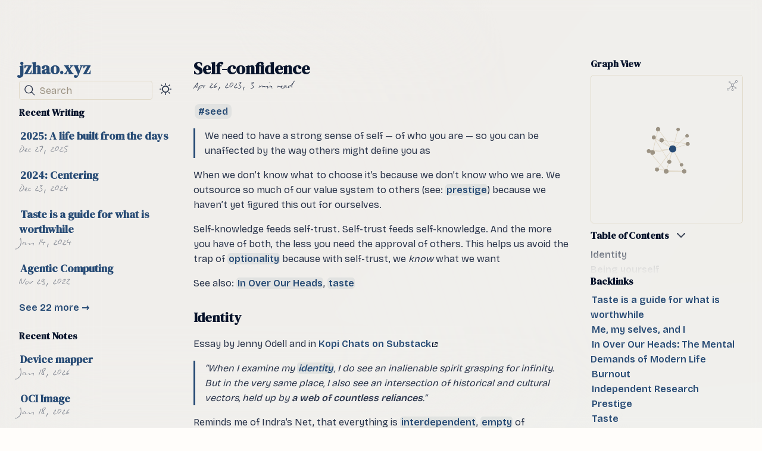

--- FILE ---
content_type: text/html; charset=utf-8
request_url: https://jzhao.xyz/thoughts/self-confidence
body_size: 6582
content:
<!DOCTYPE html>
<html lang="en" dir="ltr"><head><title>Self-confidence</title><meta charset="utf-8"/><link rel="preconnect" href="https://fonts.googleapis.com"/><link rel="preconnect" href="https://fonts.gstatic.com"/><link rel="stylesheet" href="https://fonts.googleapis.com/css2?family=DM Serif Display&amp;family=Bricolage Grotesque:ital,wght@0,400;0,600;1,400;1,600&amp;family=JetBrains Mono:wght@400;600&amp;display=swap"/><link rel="preconnect" href="https://cdnjs.cloudflare.com" crossorigin="anonymous"/><meta name="viewport" content="width=device-width, initial-scale=1.0"/><meta name="og:site_name" content="jzhao.xyz"/><meta property="og:title" content="Self-confidence"/><meta property="og:type" content="website"/><meta name="twitter:card" content="summary_large_image"/><meta name="twitter:title" content="Self-confidence"/><meta name="twitter:description" content="We need to have a strong sense of self — of who you are — so you can be unaffected by the way others might define you as When we don’t know what to choose it’s because we don’t know who we are."/><meta property="og:description" content="We need to have a strong sense of self — of who you are — so you can be unaffected by the way others might define you as When we don’t know what to choose it’s because we don’t know who we are."/><meta property="og:image:alt" content="We need to have a strong sense of self — of who you are — so you can be unaffected by the way others might define you as When we don’t know what to choose it’s because we don’t know who we are."/><meta property="twitter:domain" content="jzhao.xyz"/><meta property="og:url" content="https://jzhao.xyz/thoughts/self-confidence"/><meta property="twitter:url" content="https://jzhao.xyz/thoughts/self-confidence"/><link rel="icon" href="../static/icon.png"/><meta name="description" content="We need to have a strong sense of self — of who you are — so you can be unaffected by the way others might define you as When we don’t know what to choose it’s because we don’t know who we are."/><meta name="generator" content="Quartz"/><link href="../static/font/font-style.css" rel="stylesheet" type="text/css" spa-preserve/><link href="../index.css" rel="stylesheet" type="text/css" spa-preserve/><link href="https://cdn.jsdelivr.net/npm/katex@0.16.11/dist/katex.min.css" rel="stylesheet" type="text/css" spa-preserve/><link href="https://cdn.jsdelivr.net/npm/katex@0.16.11/dist/katex.min.css" rel="stylesheet" type="text/css" spa-preserve/><script src="../prescript.js" type="application/javascript" spa-preserve></script><script type="application/javascript" spa-preserve>const fetchData = fetch("../static/contentIndex.json").then(data => data.json())</script><link rel="alternate" type="application/rss+xml" title="RSS Feed" href="https://jzhao.xyz/index.xml"/><meta property="og:image:width" content="1200"/><meta property="og:image:height" content="630"/><meta property="og:image" content="https://jzhao.xyz/thoughts/self-confidence-og-image.webp"/><meta property="og:image:url" content="https://jzhao.xyz/thoughts/self-confidence-og-image.webp"/><meta name="twitter:image" content="https://jzhao.xyz/thoughts/self-confidence-og-image.webp"/><meta property="og:image:type" content="image/.webp"/></head><body data-slug="thoughts/self-confidence"><div id="dappled-light"><div id="glow"></div><div id="glow-bounce"></div><div class="perspective"><div id="leaves"></div><div id="blinds"><div class="shutters"><div class="shutter"></div><div class="shutter"></div><div class="shutter"></div><div class="shutter"></div><div class="shutter"></div><div class="shutter"></div><div class="shutter"></div><div class="shutter"></div><div class="shutter"></div><div class="shutter"></div><div class="shutter"></div><div class="shutter"></div><div class="shutter"></div><div class="shutter"></div><div class="shutter"></div><div class="shutter"></div><div class="shutter"></div><div class="shutter"></div><div class="shutter"></div><div class="shutter"></div><div class="shutter"></div><div class="shutter"></div><div class="shutter"></div></div><div class="vertical"><div class="bar"></div><div class="bar"></div></div></div></div><div id="progressive-blur"><div></div><div></div></div></div><div id="quartz-root" class="page"><div id="quartz-body"><div class="left sidebar"><h2 class="page-title"><a href="..">jzhao.xyz</a></h2><div class="spacer mobile-only"></div><div class="flex-component" style="flex-direction: row; flex-wrap: nowrap; gap: 1rem;"><div style="flex-grow: 1; flex-shrink: 1; flex-basis: auto; order: 0; align-self: center; justify-self: center;"><div class="search"><button class="search-button"><svg role="img" xmlns="http://www.w3.org/2000/svg" viewBox="0 0 19.9 19.7"><title>Search</title><g class="search-path" fill="none"><path stroke-linecap="square" d="M18.5 18.3l-5.4-5.4"></path><circle cx="8" cy="8" r="7"></circle></g></svg><p>Search</p></button><div class="search-container"><div class="search-space"><input autocomplete="off" class="search-bar" name="search" type="text" aria-label="Search for something" placeholder="Search for something"/><div class="search-layout" data-preview="true"></div></div></div></div></div><div style="flex-grow: 0; flex-shrink: 1; flex-basis: auto; order: 0; align-self: center; justify-self: center;"><button class="darkmode"><svg xmlns="http://www.w3.org/2000/svg" xmlns:xlink="http://www.w3.org/1999/xlink" version="1.1" class="dayIcon" x="0px" y="0px" viewBox="0 0 35 35" style="enable-background:new 0 0 35 35" xml:space="preserve" aria-label="Dark mode"><title>Dark mode</title><path d="M6,17.5C6,16.672,5.328,16,4.5,16h-3C0.672,16,0,16.672,0,17.5    S0.672,19,1.5,19h3C5.328,19,6,18.328,6,17.5z M7.5,26c-0.414,0-0.789,0.168-1.061,0.439l-2,2C4.168,28.711,4,29.086,4,29.5    C4,30.328,4.671,31,5.5,31c0.414,0,0.789-0.168,1.06-0.44l2-2C8.832,28.289,9,27.914,9,27.5C9,26.672,8.329,26,7.5,26z M17.5,6    C18.329,6,19,5.328,19,4.5v-3C19,0.672,18.329,0,17.5,0S16,0.672,16,1.5v3C16,5.328,16.671,6,17.5,6z M27.5,9    c0.414,0,0.789-0.168,1.06-0.439l2-2C30.832,6.289,31,5.914,31,5.5C31,4.672,30.329,4,29.5,4c-0.414,0-0.789,0.168-1.061,0.44    l-2,2C26.168,6.711,26,7.086,26,7.5C26,8.328,26.671,9,27.5,9z M6.439,8.561C6.711,8.832,7.086,9,7.5,9C8.328,9,9,8.328,9,7.5    c0-0.414-0.168-0.789-0.439-1.061l-2-2C6.289,4.168,5.914,4,5.5,4C4.672,4,4,4.672,4,5.5c0,0.414,0.168,0.789,0.439,1.06    L6.439,8.561z M33.5,16h-3c-0.828,0-1.5,0.672-1.5,1.5s0.672,1.5,1.5,1.5h3c0.828,0,1.5-0.672,1.5-1.5S34.328,16,33.5,16z     M28.561,26.439C28.289,26.168,27.914,26,27.5,26c-0.828,0-1.5,0.672-1.5,1.5c0,0.414,0.168,0.789,0.439,1.06l2,2    C28.711,30.832,29.086,31,29.5,31c0.828,0,1.5-0.672,1.5-1.5c0-0.414-0.168-0.789-0.439-1.061L28.561,26.439z M17.5,29    c-0.829,0-1.5,0.672-1.5,1.5v3c0,0.828,0.671,1.5,1.5,1.5s1.5-0.672,1.5-1.5v-3C19,29.672,18.329,29,17.5,29z M17.5,7    C11.71,7,7,11.71,7,17.5S11.71,28,17.5,28S28,23.29,28,17.5S23.29,7,17.5,7z M17.5,25c-4.136,0-7.5-3.364-7.5-7.5    c0-4.136,3.364-7.5,7.5-7.5c4.136,0,7.5,3.364,7.5,7.5C25,21.636,21.636,25,17.5,25z"></path></svg><svg xmlns="http://www.w3.org/2000/svg" xmlns:xlink="http://www.w3.org/1999/xlink" version="1.1" class="nightIcon" x="0px" y="0px" viewBox="0 0 100 100" style="enable-background:new 0 0 100 100" xml:space="preserve" aria-label="Light mode"><title>Light mode</title><path d="M96.76,66.458c-0.853-0.852-2.15-1.064-3.23-0.534c-6.063,2.991-12.858,4.571-19.655,4.571  C62.022,70.495,50.88,65.88,42.5,57.5C29.043,44.043,25.658,23.536,34.076,6.47c0.532-1.08,0.318-2.379-0.534-3.23  c-0.851-0.852-2.15-1.064-3.23-0.534c-4.918,2.427-9.375,5.619-13.246,9.491c-9.447,9.447-14.65,22.008-14.65,35.369  c0,13.36,5.203,25.921,14.65,35.368s22.008,14.65,35.368,14.65c13.361,0,25.921-5.203,35.369-14.65  c3.872-3.871,7.064-8.328,9.491-13.246C97.826,68.608,97.611,67.309,96.76,66.458z"></path></svg></button></div></div><div class="recent-notes desktop-only"><h3>Recent Writing</h3><ul class="recent-ul"><li class="recent-li"><div class="section"><div class="desc"><h3><a href="../posts/2025" class="internal">2025: A life built from the days</a></h3></div><p class="meta"><time datetime="2025-12-27T00:00:00.000Z">Dec 27, 2025</time></p></div></li><li class="recent-li"><div class="section"><div class="desc"><h3><a href="../posts/2024" class="internal">2024: Centering</a></h3></div><p class="meta"><time datetime="2024-12-23T00:00:00.000Z">Dec 23, 2024</time></p></div></li><li class="recent-li"><div class="section"><div class="desc"><h3><a href="../posts/aesthetics-and-taste" class="internal">Taste is a guide for what is worthwhile</a></h3></div><p class="meta"><time datetime="2024-01-14T00:00:00.000Z">Jan 14, 2024</time></p></div></li><li class="recent-li"><div class="section"><div class="desc"><h3><a href="../posts/agentic-computing" class="internal">Agentic Computing</a></h3></div><p class="meta"><time datetime="2022-11-29T00:00:00.000Z">Nov 29, 2022</time></p></div></li></ul><p><a href="../posts/">See 22 more →</a></p></div><div class="recent-notes desktop-only"><h3>Recent Notes</h3><ul class="recent-ul"><li class="recent-li"><div class="section"><div class="desc"><h3><a href="../thoughts/Device-mapper" class="internal">Device mapper</a></h3></div><p class="meta"><time datetime="2026-01-18T00:00:00.000Z">Jan 18, 2026</time></p></div></li><li class="recent-li"><div class="section"><div class="desc"><h3><a href="../thoughts/OCI-Image" class="internal">OCI Image</a></h3></div><p class="meta"><time datetime="2026-01-18T00:00:00.000Z">Jan 18, 2026</time></p></div></li></ul><p><a href="../thoughts/">See 743 more →</a></p></div></div><div class="center"><div class="page-header"><div class="popover-hint"><h1 class="article-title">Self-confidence</h1><p show-comma="true" class="content-meta"><time datetime="2023-04-26T00:00:00.000Z">Apr 26, 2023</time><span>3 min read</span></p><ul class="tags"><li><a href="../tags/seed" class="internal tag-link">seed</a></li></ul></div></div><article class="popover-hint"><blockquote>
<p>We need to have a strong sense of self — of who you are — so you can be unaffected by the way others might define you as</p>
</blockquote>
<p>When we don’t know what to choose it’s because we don’t know who we are. We outsource so much of our value system to others (see: <a href="../thoughts/prestige" class="internal" data-slug="thoughts/prestige">prestige</a>) because we haven’t yet figured this out for ourselves.</p>
<p>Self-knowledge feeds self-trust. Self-trust feeds self-knowledge. And the more you have of both, the less you need the approval of others. This helps us avoid the trap of <a href="../thoughts/optionality" class="internal" data-slug="thoughts/optionality">optionality</a> because with self-trust, we <em>know</em> what we want</p>
<p>See also: <a href="../thoughts/In-Over-Our-Heads" class="internal alias" data-slug="thoughts/In-Over-Our-Heads">In Over Our Heads</a>, <a href="../thoughts/taste" class="internal" data-slug="thoughts/taste">taste</a></p>
<h2 id="identity">Identity<a role="anchor" aria-hidden="true" tabindex="-1" data-no-popover="true" href="#identity" class="internal"><svg width="18" height="18" viewBox="0 0 24 24" fill="none" stroke="currentColor" stroke-width="2" stroke-linecap="round" stroke-linejoin="round"><path d="M10 13a5 5 0 0 0 7.54.54l3-3a5 5 0 0 0-7.07-7.07l-1.72 1.71"></path><path d="M14 11a5 5 0 0 0-7.54-.54l-3 3a5 5 0 0 0 7.07 7.07l1.71-1.71"></path></svg></a></h2>
<p>Essay by Jenny Odell and in <a href="https://kopiclub.substack.com/p/letter-37-loneliness-vs-being-alone" class="external">Kopi Chats on Substack<svg aria-hidden="true" class="external-icon" style="max-width:0.8em;max-height:0.8em;" viewBox="0 0 512 512"><path d="M320 0H288V64h32 82.7L201.4 265.4 178.7 288 224 333.3l22.6-22.6L448 109.3V192v32h64V192 32 0H480 320zM32 32H0V64 480v32H32 456h32V480 352 320H424v32 96H64V96h96 32V32H160 32z"></path></svg></a></p>
<blockquote>
<p><em>“When I examine my <a href="../thoughts/identity" class="internal alias" data-slug="thoughts/identity">identity</a>, I do see an inalienable spirit grasping for infinity. But in the very same place, I also see an intersection of historical and cultural vectors, held up by <strong>a web of countless reliances</strong>.”</em></p>
</blockquote>
<p>Reminds me of Indra’s Net, that everything is <a href="../thoughts/interdependence" class="internal alias" data-slug="thoughts/interdependence">interdependent</a>, <a href="../thoughts/emptiness" class="internal alias" data-slug="thoughts/emptiness">empty</a> of dependent origination.</p>
<p>“Connective vulnerability is so frightening because sometimes we will be let down by others, unmoored from <a href="../thoughts/friendship" class="internal alias" data-slug="thoughts/friendship">friendships</a> and relationships we thought were our anchors in life. But that doesn’t mean we shouldn’t try. (see: <a href="../posts/nothing-stops" class="internal alias" data-slug="posts/nothing-stops">nothing-stops</a>)“</p>
<h2 id="being-yourself">Being yourself<a role="anchor" aria-hidden="true" tabindex="-1" data-no-popover="true" href="#being-yourself" class="internal"><svg width="18" height="18" viewBox="0 0 24 24" fill="none" stroke="currentColor" stroke-width="2" stroke-linecap="round" stroke-linejoin="round"><path d="M10 13a5 5 0 0 0 7.54.54l3-3a5 5 0 0 0-7.07-7.07l-1.72 1.71"></path><path d="M14 11a5 5 0 0 0-7.54-.54l-3 3a5 5 0 0 0 7.07 7.07l1.71-1.71"></path></svg></a></h2>
<p><a href="https://www.goodreads.com/review/show/4510714512" class="external">Source<svg aria-hidden="true" class="external-icon" style="max-width:0.8em;max-height:0.8em;" viewBox="0 0 512 512"><path d="M320 0H288V64h32 82.7L201.4 265.4 178.7 288 224 333.3l22.6-22.6L448 109.3V192v32h64V192 32 0H480 320zM32 32H0V64 480v32H32 456h32V480 352 320H424v32 96H64V96h96 32V32H160 32z"></path></svg></a></p>
<blockquote>
<p>I’ve been thinking about it like this: simply embrace what I actually want and like. Whenever possible, I should try to separate my motivations from the myriad other factors influencing my thoughts and behaviour: other people’s expectations, cultural norms, feelings of jealousy. The good life, says Rogers, comes from confronting your own actual desires, even if those desires are ugly and you do not yourself endorse them, and recognizing that that’s who you are. Deeply understanding your wants and needs is the only place from which you can actually change or grow.</p>
</blockquote>
<p>The best way to know what a person wants to do is simply look at what they actually repeatedly do. <em>I should just dive head-first into the things I actually want, rather than yearning for some set of things I need to force myself to want</em></p>
<p>The most creative people I know are actually just deeply in touch with their own <a href="../thoughts/taste" class="internal" data-slug="thoughts/taste">taste</a>, their own feelings, their own aesthetic desires and preferences, their own style, and then turn that into an artifact.</p>
<p>Becoming an artist, they say, is about learning how to play in this way—the way that you cannot help but play—and turning it into a unique style.</p>
<blockquote>
<p>“find what you’re good at, then do that on purpose.”</p>
</blockquote>
<p>I find that the stuff that comes super easy to me, the stuff that doesn’t even feel like “work”, is the stuff other people are often impressed by or encourage me to do more.</p>
<h3 id="on-competition">On competition<a role="anchor" aria-hidden="true" tabindex="-1" data-no-popover="true" href="#on-competition" class="internal"><svg width="18" height="18" viewBox="0 0 24 24" fill="none" stroke="currentColor" stroke-width="2" stroke-linecap="round" stroke-linejoin="round"><path d="M10 13a5 5 0 0 0 7.54.54l3-3a5 5 0 0 0-7.07-7.07l-1.72 1.71"></path><path d="M14 11a5 5 0 0 0-7.54-.54l-3 3a5 5 0 0 0 7.07 7.07l1.71-1.71"></path></svg></a></h3>
<p>I never want to engage in zero-sum thinking—thoughts like “only some small number of us are going to make it”. I never want to feel like I’m entering a race. I do want to feel like I’m pursuing my own authentic goals and have fun.</p>
<p>My goal is to focus ruthlessly on being myself, be open to learning what my strengths are through feedback from others, and avoid the temptation to enter crowded fields at all costs. If I focus on being myself, the notion of competition disappears</p></article><hr/><div class="page-footer"><div class="recent-notes mobile-only"><h3>Recent Writing</h3><ul class="recent-ul"><li class="recent-li"><div class="section"><div class="desc"><h3><a href="../posts/2025" class="internal">2025: A life built from the days</a></h3></div><p class="meta"><time datetime="2025-12-27T00:00:00.000Z">Dec 27, 2025</time></p></div></li><li class="recent-li"><div class="section"><div class="desc"><h3><a href="../posts/2024" class="internal">2024: Centering</a></h3></div><p class="meta"><time datetime="2024-12-23T00:00:00.000Z">Dec 23, 2024</time></p></div></li><li class="recent-li"><div class="section"><div class="desc"><h3><a href="../posts/aesthetics-and-taste" class="internal">Taste is a guide for what is worthwhile</a></h3></div><p class="meta"><time datetime="2024-01-14T00:00:00.000Z">Jan 14, 2024</time></p></div></li><li class="recent-li"><div class="section"><div class="desc"><h3><a href="../posts/agentic-computing" class="internal">Agentic Computing</a></h3></div><p class="meta"><time datetime="2022-11-29T00:00:00.000Z">Nov 29, 2022</time></p></div></li></ul><p><a href="../posts/">See 22 more →</a></p></div><div class="recent-notes mobile-only"><h3>Recent Notes</h3><ul class="recent-ul"><li class="recent-li"><div class="section"><div class="desc"><h3><a href="../thoughts/Device-mapper" class="internal">Device mapper</a></h3></div><p class="meta"><time datetime="2026-01-18T00:00:00.000Z">Jan 18, 2026</time></p></div></li><li class="recent-li"><div class="section"><div class="desc"><h3><a href="../thoughts/OCI-Image" class="internal">OCI Image</a></h3></div><p class="meta"><time datetime="2026-01-18T00:00:00.000Z">Jan 18, 2026</time></p></div></li></ul><p><a href="../thoughts/">See 743 more →</a></p></div></div></div><div class="right sidebar"><div class="graph desktop-only"><h3>Graph View</h3><div class="graph-outer"><div class="graph-container" data-cfg="{&quot;drag&quot;:true,&quot;zoom&quot;:true,&quot;depth&quot;:1,&quot;scale&quot;:1.1,&quot;repelForce&quot;:0.5,&quot;centerForce&quot;:0.3,&quot;linkDistance&quot;:30,&quot;fontSize&quot;:0.6,&quot;opacityScale&quot;:1,&quot;showTags&quot;:false,&quot;removeTags&quot;:[],&quot;focusOnHover&quot;:false,&quot;enableRadial&quot;:false}"></div><button class="global-graph-icon" aria-label="Global Graph"><svg version="1.1" xmlns="http://www.w3.org/2000/svg" xmlns:xlink="http://www.w3.org/1999/xlink" x="0px" y="0px" viewBox="0 0 55 55" fill="currentColor" xml:space="preserve"><path d="M49,0c-3.309,0-6,2.691-6,6c0,1.035,0.263,2.009,0.726,2.86l-9.829,9.829C32.542,17.634,30.846,17,29,17
                s-3.542,0.634-4.898,1.688l-7.669-7.669C16.785,10.424,17,9.74,17,9c0-2.206-1.794-4-4-4S9,6.794,9,9s1.794,4,4,4
                c0.74,0,1.424-0.215,2.019-0.567l7.669,7.669C21.634,21.458,21,23.154,21,25s0.634,3.542,1.688,4.897L10.024,42.562
                C8.958,41.595,7.549,41,6,41c-3.309,0-6,2.691-6,6s2.691,6,6,6s6-2.691,6-6c0-1.035-0.263-2.009-0.726-2.86l12.829-12.829
                c1.106,0.86,2.44,1.436,3.898,1.619v10.16c-2.833,0.478-5,2.942-5,5.91c0,3.309,2.691,6,6,6s6-2.691,6-6c0-2.967-2.167-5.431-5-5.91
                v-10.16c1.458-0.183,2.792-0.759,3.898-1.619l7.669,7.669C41.215,39.576,41,40.26,41,41c0,2.206,1.794,4,4,4s4-1.794,4-4
                s-1.794-4-4-4c-0.74,0-1.424,0.215-2.019,0.567l-7.669-7.669C36.366,28.542,37,26.846,37,25s-0.634-3.542-1.688-4.897l9.665-9.665
                C46.042,11.405,47.451,12,49,12c3.309,0,6-2.691,6-6S52.309,0,49,0z M11,9c0-1.103,0.897-2,2-2s2,0.897,2,2s-0.897,2-2,2
                S11,10.103,11,9z M6,51c-2.206,0-4-1.794-4-4s1.794-4,4-4s4,1.794,4,4S8.206,51,6,51z M33,49c0,2.206-1.794,4-4,4s-4-1.794-4-4
                s1.794-4,4-4S33,46.794,33,49z M29,31c-3.309,0-6-2.691-6-6s2.691-6,6-6s6,2.691,6,6S32.309,31,29,31z M47,41c0,1.103-0.897,2-2,2
                s-2-0.897-2-2s0.897-2,2-2S47,39.897,47,41z M49,10c-2.206,0-4-1.794-4-4s1.794-4,4-4s4,1.794,4,4S51.206,10,49,10z"></path></svg></button></div><div class="global-graph-outer"><div class="global-graph-container" data-cfg="{&quot;drag&quot;:true,&quot;zoom&quot;:true,&quot;depth&quot;:-1,&quot;scale&quot;:0.9,&quot;repelForce&quot;:0.5,&quot;centerForce&quot;:0.2,&quot;linkDistance&quot;:30,&quot;fontSize&quot;:0.6,&quot;opacityScale&quot;:1,&quot;showTags&quot;:false,&quot;removeTags&quot;:[],&quot;focusOnHover&quot;:true,&quot;enableRadial&quot;:true}"></div></div></div><div class="toc desktop-only"><button type="button" class="toc-header" aria-controls="toc-339" aria-expanded="true"><h3>Table of Contents</h3><svg xmlns="http://www.w3.org/2000/svg" width="24" height="24" viewBox="0 0 24 24" fill="none" stroke="currentColor" stroke-width="2" stroke-linecap="round" stroke-linejoin="round" class="fold"><polyline points="6 9 12 15 18 9"></polyline></svg></button><ul id="list-0" class="toc-content overflow"><li class="depth-0"><a href="#identity" data-for="identity">Identity</a></li><li class="depth-0"><a href="#being-yourself" data-for="being-yourself">Being yourself</a></li><li class="depth-1"><a href="#on-competition" data-for="on-competition">On competition</a></li><li class="overflow-end"></li></ul></div><div class="backlinks"><h3>Backlinks</h3><ul id="list-1" class="overflow"><li><a href="../posts/aesthetics-and-taste" class="internal">Taste is a guide for what is worthwhile</a></li><li><a href="../posts/me-myselves-and-i" class="internal">Me, my selves, and I</a></li><li><a href="../thoughts/In-Over-Our-Heads" class="internal">In Over Our Heads: The Mental Demands of Modern Life</a></li><li><a href="../thoughts/burnout" class="internal">Burnout</a></li><li><a href="../thoughts/independent-research" class="internal">Independent Research</a></li><li><a href="../thoughts/prestige" class="internal">Prestige</a></li><li><a href="../thoughts/taste" class="internal">Taste</a></li><li class="overflow-end"></li></ul></div></div><footer class><p>Created with <a href="https://quartz.jzhao.xyz/">Quartz v4.5.1</a> © 2026</p><ul><li><a href="https://github.com/jackyzha0">GitHub</a></li><li><a href="https://twitter.com/_jzhao">Twitter</a></li></ul></footer></div></div><script defer src="https://static.cloudflareinsights.com/beacon.min.js/vcd15cbe7772f49c399c6a5babf22c1241717689176015" integrity="sha512-ZpsOmlRQV6y907TI0dKBHq9Md29nnaEIPlkf84rnaERnq6zvWvPUqr2ft8M1aS28oN72PdrCzSjY4U6VaAw1EQ==" data-cf-beacon='{"version":"2024.11.0","token":"26aabd7ec7c54f6ca5b0744dfa6eb78a","r":1,"server_timing":{"name":{"cfCacheStatus":true,"cfEdge":true,"cfExtPri":true,"cfL4":true,"cfOrigin":true,"cfSpeedBrain":true},"location_startswith":null}}' crossorigin="anonymous"></script>
</body><script src="https://cdn.jsdelivr.net/npm/katex@0.16.11/dist/contrib/copy-tex.min.js" type="application/javascript"></script><script type="application/javascript">function n(){let t=this.parentElement;t.classList.toggle("is-collapsed");let e=t.getElementsByClassName("callout-content")[0];if(!e)return;let l=t.classList.contains("is-collapsed");e.style.gridTemplateRows=l?"0fr":"1fr"}function c(){let t=document.getElementsByClassName("callout is-collapsible");for(let e of t){let l=e.getElementsByClassName("callout-title")[0],s=e.getElementsByClassName("callout-content")[0];if(!l||!s)continue;l.addEventListener("click",n),window.addCleanup(()=>l.removeEventListener("click",n));let o=e.classList.contains("is-collapsed");s.style.gridTemplateRows=o?"0fr":"1fr"}}document.addEventListener("nav",c);
</script><script src="https://cdn.jsdelivr.net/npm/katex@0.16.11/dist/contrib/copy-tex.min.js" type="application/javascript"></script><script src="../postscript.js" type="module"></script></html>

--- FILE ---
content_type: text/css; charset=utf-8
request_url: https://jzhao.xyz/static/font/font-style.css
body_size: -268
content:
/*! Generated by Font Squirrel (https://www.fontsquirrel.com) on April 4, 2019 */

@font-face {
  font-family: "biro_script_standardRgus";
  src:
    url("biro_script_standard_us.woff2") format("woff2"),
    url("biro_script_standard_us.woff") format("woff");
  font-weight: normal;
  font-style: normal;
}


--- FILE ---
content_type: application/javascript
request_url: https://jzhao.xyz/prescript.js
body_size: -97
content:
(function(){var o=window.matchMedia("(prefers-color-scheme: light)").matches?"light":"dark",c=localStorage.getItem("theme")??o;document.documentElement.setAttribute("saved-theme",c);var a=t=>{document.body.classList.add("animation-ready");let d=new CustomEvent("themechange",{detail:{theme:t}});document.dispatchEvent(d)};document.addEventListener("nav",()=>{let t=()=>{let e=document.documentElement.getAttribute("saved-theme")==="dark"?"light":"dark";document.documentElement.setAttribute("saved-theme",e),localStorage.setItem("theme",e),a(e)},d=e=>{let n=e.matches?"dark":"light";document.documentElement.setAttribute("saved-theme",n),localStorage.setItem("theme",n),a(n)};for(let e of document.getElementsByClassName("darkmode"))e.addEventListener("click",t),window.addCleanup(()=>e.removeEventListener("click",t));let m=window.matchMedia("(prefers-color-scheme: dark)");m.addEventListener("change",d),window.addCleanup(()=>m.removeEventListener("change",d))})})();


--- FILE ---
content_type: application/javascript; charset=utf-8
request_url: https://cdn.jsdelivr.net/npm/katex@0.16.11/dist/contrib/copy-tex.min.js
body_size: 425
content:
!function(e,t){if("object"==typeof exports&&"object"==typeof module)module.exports=t();else if("function"==typeof define&&define.amd)define([],t);else{var n=t();for(var o in n)("object"==typeof exports?exports:e)[o]=n[o]}}("undefined"!=typeof self?self:this,(function(){return function(){"use strict";var e={};const t={inline:["$","$"],display:["$$","$$"]};var n=function(e,n){void 0===n&&(n=t);const o=e.querySelectorAll(".katex-mathml + .katex-html");for(let e=0;e<o.length;e++){const t=o[e];t.remove?t.remove():t.parentNode&&t.parentNode.removeChild(t)}const r=e.querySelectorAll(".katex-mathml");for(let e=0;e<r.length;e++){const t=r[e],o=t.querySelector("annotation");o&&(t.replaceWith?t.replaceWith(o):t.parentNode&&t.parentNode.replaceChild(o,t),o.innerHTML=n.inline[0]+o.innerHTML+n.inline[1])}const l=e.querySelectorAll(".katex-display annotation");for(let e=0;e<l.length;e++){const t=l[e];t.innerHTML=n.display[0]+t.innerHTML.substr(n.inline[0].length,t.innerHTML.length-n.inline[0].length-n.inline[1].length)+n.display[1]}return e};function o(e){const t=e instanceof Element?e:e.parentElement;return t&&t.closest(".katex")}return document.addEventListener("copy",(function(e){const t=window.getSelection();if(t.isCollapsed||!e.clipboardData)return;const r=e.clipboardData,l=t.getRangeAt(0),i=o(l.startContainer);i&&l.setStartBefore(i);const a=o(l.endContainer);a&&l.setEndAfter(a);const s=l.cloneContents();if(!s.querySelector(".katex-mathml"))return;const c=Array.prototype.map.call(s.childNodes,(e=>e instanceof Text?e.textContent:e.outerHTML)).join("");r.setData("text/html",c),r.setData("text/plain",n(s).textContent),e.preventDefault()})),e=e.default}()}));